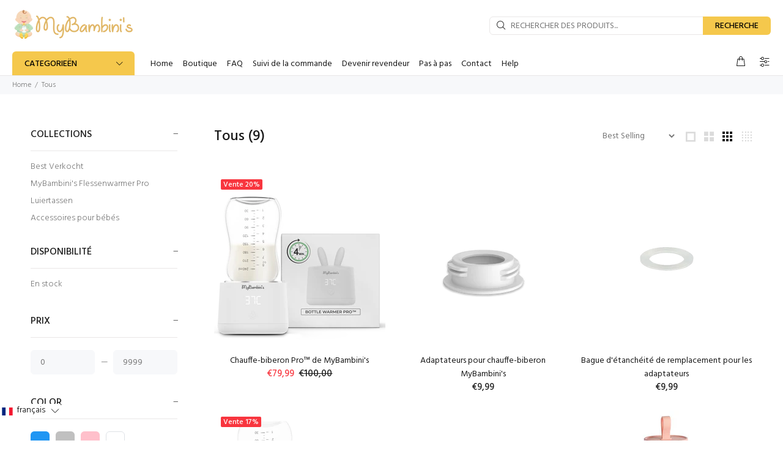

--- FILE ---
content_type: text/javascript; charset=utf-8
request_url: https://www.mybambinis.be/fr/cart/update.js?attributes%5Bhost%5D=https%3A%2F%2Fwww.mybambinis.be&attributes%5Bsw%5D=1280&attributes%5Bsh%5D=720&attributes%5Bfbp%5D=fb.1.1769051052209.1676446841&attributes%5Bttp%5D=4O4R4x5QY5wThPU94cMqcw5Wuba&attributes%5Blocale%5D=fr&attributes%5Bcountry%5D=BE
body_size: 547
content:
{"token":"hWN7t1lT5CdNaztwt9DgNXAA?key=af498e6c2be753417786603b985fd669","note":"","attributes":{"language":"fr","country":"BE","fbp":"fb.1.1769051052209.1676446841","host":"https://www.mybambinis.be","locale":"fr","sh":"720","sw":"1280","ttp":"4O4R4x5QY5wThPU94cMqcw5Wuba"},"original_total_price":0,"total_price":0,"total_discount":0,"total_weight":0.0,"item_count":0,"items":[],"requires_shipping":false,"currency":"EUR","items_subtotal_price":0,"cart_level_discount_applications":[],"discount_codes":[],"items_changelog":{"added":[]}}

--- FILE ---
content_type: application/x-javascript; charset=utf-8
request_url: https://bundler.nice-team.net/app/shop/status/plazaby.myshopify.com.js?1769051052
body_size: -355
content:
var bundler_settings_updated='1764291675';

--- FILE ---
content_type: text/javascript; charset=utf-8
request_url: https://www.mybambinis.be/fr/cart/update.js
body_size: 183
content:
{"token":"hWN7t1lT5CdNaztwt9DgNXAA?key=af498e6c2be753417786603b985fd669","note":null,"attributes":{"language":"fr"},"original_total_price":0,"total_price":0,"total_discount":0,"total_weight":0.0,"item_count":0,"items":[],"requires_shipping":false,"currency":"EUR","items_subtotal_price":0,"cart_level_discount_applications":[],"discount_codes":[],"items_changelog":{"added":[]}}